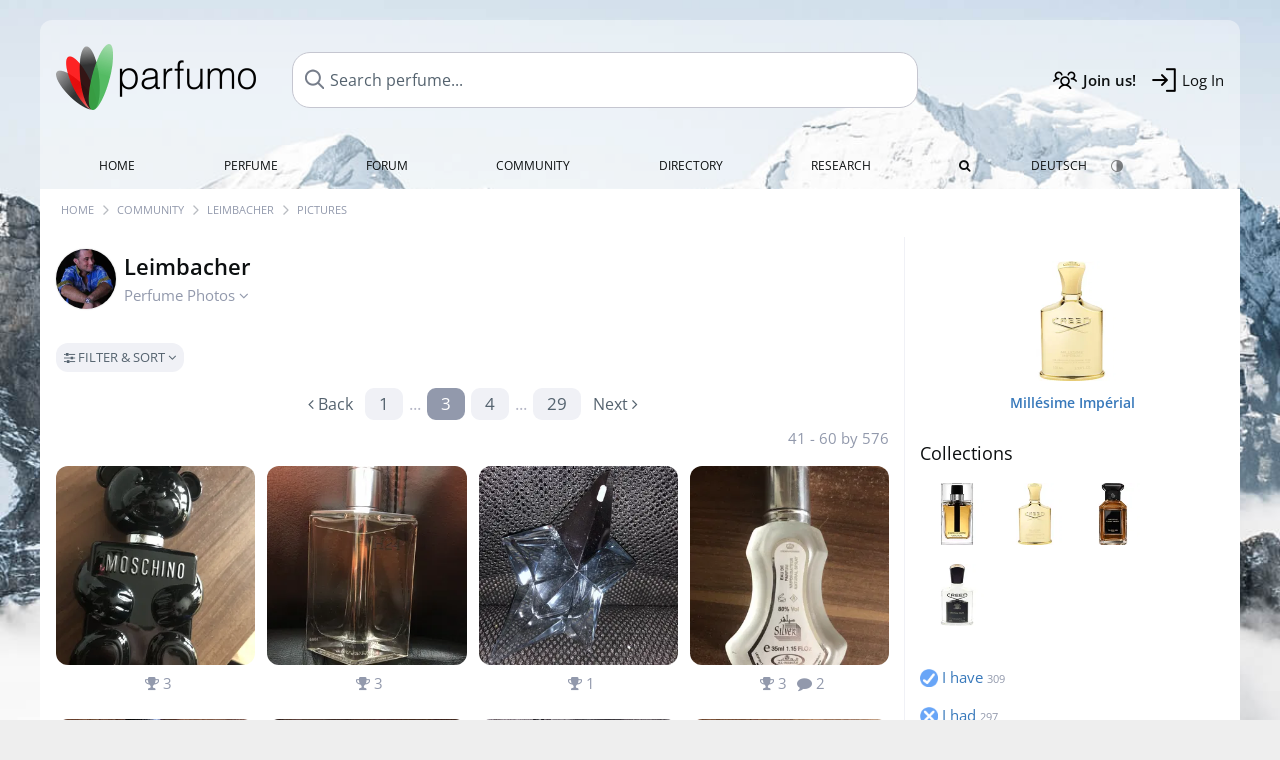

--- FILE ---
content_type: text/html; charset=UTF-8
request_url: https://www.parfumo.com/Users/Leimbacher/PerfumePictures?order=date_desc&current_page=3
body_size: 7642
content:

<!DOCTYPE html>

<html lang="en">

	<head>
		
				<meta name="google-site-verification" content="zxJUhAYvkrWKUiYnD8mz27WHweO2nORrD06ONz9gECs">		<meta name="p:domain_verify" content="79c9b1baaf16bed67e4ba17dde6eee91"/>
		<meta name="fo-verify" content="48fe1994-cec3-46d7-8168-e8f1a7f889ef">
		<meta charset="utf-8">
				<meta name="viewport" content="width=device-width, initial-scale=1.0, viewport-fit=cover">
				<meta name="robots" content="noindex,follow">		<meta name="theme-color" content="#f0f1f6">				<link rel="preload" href="https://assets.parfumo.de/css/_style_defer10796.css" as="style" onload="this.onload=null;this.rel='stylesheet'">
<noscript><link rel="https://assets.parfumo.de/css/_style_defer10796.css" href="styles.css"></noscript>
<link rel="stylesheet" href="https://assets.parfumo.de/css/_style10796.css">


		<link rel="apple-touch-icon" sizes="57x57" href="https://images.parfumo.de/favi/apple-icon-57x57.png">
<link rel="apple-touch-icon" sizes="60x60" href="https://images.parfumo.de/favi/apple-icon-60x60.png">
<link rel="apple-touch-icon" sizes="72x72" href="https://images.parfumo.de/favi/apple-icon-72x72.png">
<link rel="apple-touch-icon" sizes="76x76" href="https://images.parfumo.de/favi/apple-icon-76x76.png">
<link rel="apple-touch-icon" sizes="114x114" href="https://images.parfumo.de/favi/apple-icon-114x114.png">
<link rel="apple-touch-icon" sizes="120x120" href="https://images.parfumo.de/favi/apple-icon-120x120.png">
<link rel="apple-touch-icon" sizes="144x144" href="https://images.parfumo.de/favi/apple-icon-144x144.png">
<link rel="apple-touch-icon" sizes="152x152" href="https://images.parfumo.de/favi/apple-icon-152x152.png">
<link rel="apple-touch-icon" sizes="180x180" href="https://images.parfumo.de/favi/apple-icon-180x180.png">
<link rel="icon" type="image/png" sizes="192x192"  href="https://images.parfumo.de/favi/android-icon-192x192.png">
<link rel="icon" type="image/png" sizes="32x32" href="https://images.parfumo.de/favi/favicon-32x32.png">
<link rel="icon" type="image/png" sizes="96x96" href="https://images.parfumo.de/favi/favicon-96x96.png">
<link rel="icon" type="image/png" sizes="16x16" href="https://images.parfumo.de/favi/favicon-16x16.png">
<meta name="msapplication-TileColor" content="#ffffff">
<meta name="msapplication-TileImage" content="https://images.parfumo.de/favi/ms-icon-144x144.png">
<meta name="theme-color" content="#ffffff">	
		<script>
	function _typeof(t) {
		return (_typeof = "function" == typeof Symbol && "symbol" == typeof Symbol.iterator ? function(t) {
			return typeof t
		} : function(t) {
			return t && "function" == typeof Symbol && t.constructor === Symbol && t !== Symbol.prototype ? "symbol" : typeof t
		})(t)
	}! function() {
		for (var t, e, o = [], n = window, r = n; r;) {
			try {
				if (r.frames.__tcfapiLocator) {
					t = r;
					break
				}
			} catch (t) {}
			if (r === n.top) break;
			r = n.parent
		}
		t || (function t() {
			var e = n.document,
				o = !!n.frames.__tcfapiLocator;
			if (!o)
				if (e.body) {
					var r = e.createElement("iframe");
					r.style.cssText = "display:none", r.name = "__tcfapiLocator", e.body.appendChild(r)
				} else setTimeout(t, 5);
			return !o
		}(), n.__tcfapi = function() {
			for (var t = arguments.length, n = new Array(t), r = 0; r < t; r++) n[r] = arguments[r];
			if (!n.length) return o;
			"setGdprApplies" === n[0] ? n.length > 3 && 2 === parseInt(n[1], 10) && "boolean" == typeof n[3] && (e = n[3], "function" == typeof n[2] && n[2]("set", !0)) : "ping" === n[0] ? "function" == typeof n[2] && n[2]({
				gdprApplies: e,
				cmpLoaded: !1,
				cmpStatus: "stub"
			}) : o.push(n)
		}, n.addEventListener("message", (function(t) {
			var e = "string" == typeof t.data,
				o = {};
			if (e) try {
				o = JSON.parse(t.data)
			} catch (t) {} else o = t.data;
			var n = "object" === _typeof(o) ? o.__tcfapiCall : null;
			n && window.__tcfapi(n.command, n.version, (function(o, r) {
				var a = {
					__tcfapiReturn: {
						returnValue: o,
						success: r,
						callId: n.callId
					}
				};
				t && t.source && t.source.postMessage && t.source.postMessage(e ? JSON.stringify(a) : a, "*")
			}), n.parameter)
		}), !1))
	}();
</script>

<script>
	window._sp_queue = [];
	window._sp_ = {
		config: {
			accountId: 1061,
			baseEndpoint: 'https://cdn.privacy-mgmt.com',

			gdpr: {},
			events: {
				onMessageChoiceSelect: function() {
					console.log('[event] onMessageChoiceSelect', arguments);
				},
				onMessageReady: function() {
					console.log('[event] onMessageReady', arguments);
				},
				onMessageChoiceError: function() {
					console.log('[event] onMessageChoiceError', arguments);
				},
				onPrivacyManagerAction: function() {
					console.log('[event] onPrivacyManagerAction', arguments);
				},
				onPMCancel: function() {
					console.log('[event] onPMCancel', arguments);
				},
				onMessageReceiveData: function() {
					console.log('[event] onMessageReceiveData', arguments);
				},
				onSPPMObjectReady: function() {
					console.log('[event] onSPPMObjectReady', arguments);
				},
				onConsentReady: function(consentUUID, euconsent) {
					console.log('[event] onConsentReady', arguments);
				},
				onError: function() {
					console.log('[event] onError', arguments);
				},
			}
		}
	}
</script>
<script src="https://cdn.privacy-mgmt.com/unified/wrapperMessagingWithoutDetection.js" async></script>
<script>
	var uuSymplr, allCookiesSymplr = document.cookie.split(";").map((e => e.split("="))).reduce(((e, [i, o]) => ({
		...e,
		[i.trim()]: decodeURIComponent(o)
	})), {});

	function createCookieSymplr(e, i) {
		var o = e;
		if (void 0 === (uuSymplr = allCookiesSymplr.uniqueUser)) {
			let e = (Date.now() + window.navigator.userAgent + websiteSymplr).toString();
			uuSymplr = sha256(e), document.cookie = `uniqueUser=${uuSymplr};max-age=31536000;path=/;SameSite=Strict; Secure`
		}
		if (o) {
			var u = allCookiesSymplr.uniqueUserLi;
			void 0 === u && (u = sha256(i), document.cookie = `uniqueUserLi=${u};max-age=31536000;path=/;SameSite=Strict; Secure`), uuSymplr = u
		} else document.cookie = "uniqueUserLi=; max-age=0"
	}
</script>

	<script>
		var dataLayer = [];
		dataLayer.push({
			'seite': 'parfumo.com'
		});
		dataLayer.push({
			'ads': 'true'
		});
					dataLayer.push({
				'video': 'false'
			});
							if (window.innerWidth <= 450) {
				dataLayer.push({
					'sonderanzeigen': 'false'
				});
			} else {
				dataLayer.push({
					'sonderanzeigen': 'false'
				});
			}
					</script>
	<script async src="https://cdns.symplr.de/parfumo.com/parfumo.js"></script>

			<style>
	body {  
		background:url('https://images.parfumo.de/wallpaper/wp_11.jpg') #eeeeee top no-repeat;
		background-size: 100% auto;  
	} 

	.header-wrapper { margin-top: 20px;	}
	.navi ul.first li:hover, .navi ul.first li.current { background: rgba(255, 255, 255, 0.5); }

	@media only screen and (max-width: 970px) {
		.header-wrapper {
			margin-top: 0;
			background-attachment: none;  
		}
	}

</style>				<script async src="https://www.googletagmanager.com/gtag/js?id=G-47SHE0CVWT"></script>
		<script>
			window.dataLayer = window.dataLayer || [];
			function gtag() {
				dataLayer.push(arguments);
			}
			gtag('js', new Date());
			gtag('config', 'G-47SHE0CVWT');
		</script>
	
				<title>Leimbacher's Perfume Pictures - Parfumo</title>
			</head>

<body>

<div id="disable_div"></div>


	<div class="header-wrapper header-wrapper-wp">
		<header>
			<div class="header-v2" id="page-top">

	<div class="pre-nav flex">

		<div class="left">
			<div class="logo-holder-v2" itemscope itemtype="https://schema.org/Organization">
				<a href="https://www.parfumo.com" itemprop="url"><img src="https://images.parfumo.de/logos/logo_2.png" class="logo-v2" alt="Parfumo - the Perfume Community" itemprop="logo"></a>
			</div>
		</div>
		<!-- end left -->

		<div id="search-top" class="middle search hide-mobile">
			<form action="https://www.parfumo.com/s_perfumes_x.php" method="get" class="form-s-ext">
				<input type="hidden" name="in" value="1">
				<div class="search-top-a">
					<input id="s_top" class="action-livesearch" data-wearing-perfume-id="0" name="filter" type="text" value="" spellcheck="false" autocomplete="off" placeholder="Search perfume..." aria-label="Search perfume..."><button type="submit" class="btn-s-ext"><i class="fa fa-angle-right"></i></button>
				</div>
			</form>
			<div id="livesearch"></div>
		</div>
		<!-- end middle -->

		<div class="right">
			<div class="header-icons flex">
				<div class="icon search pointer" onclick="toggleSearch()"></div>
				<div class="icon login-reg register pointer"><a href="https://www.parfumo.com/account/register" class="black"><span class="bold">Join us!</span></a></div>
				<div id="login-btn" class="icon login-reg login pointer black"><span>Log In</span></div>
				<div id="sb-btn" class="icon sb pointer"></div>
			</div>
		</div>
		<!-- end right -->

	</div>
	<!-- end pre-nav -->

	<div class="nav-container">
		<nav class="navi">
			<a href="https://www.parfumo.com" class="">Home</a>
			<a href="https://www.parfumo.com/Perfumes" class="">Perfume</a>
			<a href="https://www.parfumo.com/forums" class="">Forum</a>
			<a href="https://www.parfumo.com/Community" class="">Community</a>
			<a href="https://www.parfumo.com/Brands" class="">Directory</a>
			<a href="https://www.parfumo.com/fdb" class="research" title="Research">Research</a>
			<a href="https://www.parfumo.com/search?show_search=1" class=""><i class="fa fa-search" title="Advanced Search"></i></a>
			<div>
				<a href="https://www.parfumo.de/" class="secondary">Deutsch</a>
				<a href="#" class="action_darkmode secondary" title="Dark Mode"><img src="https://images.parfumo.de/nav_darkmode.png" alt="Dark Mode" class="navi_icon"><span class="hide-desktop"> Dark</span></a>
	</div>
		</nav>
	</div>
</div>

<div class="nav-bottom cb"></div>

<div class="login-container grey-box mt-0-5 hide">
	<div class="login-container-form">
		<div class="text-lg bold mt-2 mb-1">Log in</div>
		<form action="https://www.parfumo.com/board/login.php" method="post">
			<input type="hidden" name="autologin" value="checked">
			<input type="hidden" name="login" value="Login">
			<input type="hidden" name="redirect" value="">			<div class="pb-1">
				<input type="text" placeholder="Username" name="username" id="username" class="uk-input"><br>
				<input type="password" placeholder="Password" name="password" id="password" class="uk-input" style="margin-top: 4px;"><br>
				<button class="pbtn pbtn-blue login-btn w-100 mt-1" type="submit">Log In</button>
				<div class="cb"></div>
				<div class="mt-1"><a href="https://www.parfumo.com/account/password_forgot">Forgot your Password?</a></div>
				<div class="mt-1"><a href=" https://www.parfumo.com/account/register">Create new account</a></div>
			</div>
		</form>
	</div>
</div>
<div class="nav-bottom cb"></div>
		</header>
	</div>

			<div class="bc_wrapper"><div id="bc_holder" class="flex w-100"><div class="bc_link"><a href="https://www.parfumo.com">Home</a></div><div class="bc_sep"></div><div class="bc_link"><a href="https://www.parfumo.com/Community">Community</a></div><div class="bc_sep"></div><div class="bc_link"><a href="https://www.parfumo.com/Users/Leimbacher">Leimbacher</a></div><div class="bc_sep"></div><div class="bc_link">Pictures</div></div></div>
	
	<div class="body-wrapper w-100">

		<div class="page-wrapper">
<div class="content_wrapper">

	<div class="main">
		<div class="idcard-nav-arrow-toggle pointer flex mt-1">
	<div>
		<img src="https://media.parfumo.com/user_photo/a7/a7_6fd2fe4ebe3fd9f334bf9d39ac79a1f40a8911d0_1000.jpg?width=120&aspect_ratio=1:1" class="user-pic-id-card" alt="Leimbacher">
	</div>
	<div>
		<h1>Leimbacher</h1>
		<div class="text-base nowrap lightgrey mb-2">
			Perfume Photos <i class="fa fa-angle-down idcard-nav-arrow arrow-bounce" aria-hidden="true"></i>
		</div>
	</div>
</div>


<div class="ptabs-container idcard-nav hide mb-1"><nav class="flex ptabs "><div><a href="https://www.parfumo.com/Users/Leimbacher"><img src="https://media.parfumo.com/user_photo/a7/a7_6fd2fe4ebe3fd9f334bf9d39ac79a1f40a8911d0_1000.jpg?width=40&aspect_ratio=1:1" alt="Leimbacher" class="user-pic-xs mr-0 mb-0">Leimbacher</a></div><div><a href="https://www.parfumo.com/Users/Leimbacher/Collection"><img src="https://images.parfumo.de/icon_collection_36.png" alt="Collections" class="ptab-image"> Collections <span class="ptab-cnt text-3xs lightgrey">309</span></a></div><div><a href="https://www.parfumo.com/Users/Leimbacher/reviews"><img src="https://images.parfumo.de/icon_review_36.png" alt="Reviews" class="ptab-image"> Reviews <span class="ptab-cnt text-3xs lightgrey">2874</span></a></div><div class="active"><a href="https://www.parfumo.com/Users/Leimbacher/PerfumePictures"><img src="https://images.parfumo.de/icon_imagery_36.png" alt="Photos" class="ptab-image"> Photos <span class="ptab-cnt text-3xs lightgrey">576</span></a></div><div><a href="https://www.parfumo.com/Users/Leimbacher/Photo_Album"><img src="https://images.parfumo.de/icon_album_36.png" alt="Album" class="ptab-image"> Album <span class="ptab-cnt text-3xs lightgrey">14</span></a></div><div><a href="https://www.parfumo.com/Users/Leimbacher/Wall"><img src="https://images.parfumo.de/icon_wall_36.png" alt="Wall" class="ptab-image"> Wall <span class="ptab-cnt text-3xs lightgrey">2</span></a></div><div><a href="https://www.parfumo.com/Users/Leimbacher/Research"><img src="https://images.parfumo.de/icon_fdb_36.png" alt="Research" class="ptab-image"> Research <span class="ptab-cnt text-3xs lightgrey">4</span></a></div></nav></div>
	<div class="p-filter-section-wrap mt-1 mb-1">
		<div class="w-100 grey nowrap">
			<span class="pbtn-link" onclick="toggleWithArrows('.p-filter-section-hidden-wrap','.arr')"><i class="fa fa-sliders filter-link-icon" aria-hidden="true"></i> Filter &amp; sort <i class="fa fa-angle-down arr"></i></span>
		</div>
	</div>

	<div class="p-filter-section-hidden-wrap hide hide-mobile-s-perfumes-filters">
		<div class="mb-1">
			<form id="fform" method="get" action="https://www.parfumo.com/Users/Leimbacher/PerfumePictures">
				<select class="uk-select" name="order" onchange="$('#fform').submit();">
											<option value="date_desc"  selected="selected" >Date (newest)</option>
											<option value="date_asc" >Date (oldest)</option>
											<option value="awards_desc" >Awards (most)</option>
											<option value="awards_asc" >Awards (least)</option>
											<option value="replies_desc" >Comments (most)</option>
											<option value="replies_asc" >Comments (least)</option>
									</select>
			</form>
		</div>
	</div>


	<div class="paging w-100"><div class="paging_nrs flex"><div class="links_l text-left"><a href="/Users/Leimbacher/PerfumePictures?order=date_desc&amp;current_page=2" rel="prev" class="paging_links"><i class="fa fa-angle-left"></i><span class="dir_text"> Back</span></a></div><div class="numbers"><div><a href="/Users/Leimbacher/PerfumePictures?order=date_desc&amp;current_page=1">1</a></div><div class="dots">...</div><div class="active"><a href="/Users/Leimbacher/PerfumePictures?order=date_desc&amp;current_page=3">3</a></div><div><a href="/Users/Leimbacher/PerfumePictures?order=date_desc&amp;current_page=4">4</a></div><div class="dots">...</div><div><a href="/Users/Leimbacher/PerfumePictures?order=date_desc&amp;current_page=29">29</a></div></div><div class="links_r text-right"><a href="/Users/Leimbacher/PerfumePictures?order=date_desc&amp;current_page=4" rel="next" class="paging_links"><span class="dir_text">Next </span><i class="fa fa-angle-right" aria-hidden="true"></i></a></div></div><div class="paging_nrs_cnt lightgrey">41 - 60 by 576</div></div>
	<div id="imageries_holder_imageries" class="igrid mb-3">
		
<div class="col ui_157208">
	<div class="image">
					<a href="https://www.parfumo.com/Users/Leimbacher/PerfumePicture/157208">
				<img src="https://media.parfumo.com/user_imagery/5e/5e_54e579a7f7c4623303ccf4571826cd40e1b16d6f_1200.jpg?width=320&aspect_ratio=1:1" loading="lazy" class="responsive-img pointer" alt="by Leimbacher">
			</a>
			</div>
	<div class="mb-1 lightgrey">
				<span class="ml-0-5"><i class="fa fa-trophy"></i> 3</span>			</div>
</div>
<div class="col ui_154755">
	<div class="image">
					<a href="https://www.parfumo.com/Users/Leimbacher/PerfumePicture/154755">
				<img src="https://media.parfumo.com/user_imagery/65/65_4a6c8dd0e679af0918f68d351f42151b6956fc62_1200.jpg?width=320&aspect_ratio=1:1" loading="lazy" class="responsive-img pointer" alt="by Leimbacher">
			</a>
			</div>
	<div class="mb-1 lightgrey">
				<span class="ml-0-5"><i class="fa fa-trophy"></i> 3</span>			</div>
</div>
<div class="col ui_150495">
	<div class="image">
					<a href="https://www.parfumo.com/Users/Leimbacher/PerfumePicture/150495">
				<img src="https://media.parfumo.com/user_imagery/8e/8e_85_4db1c638b70cb89c2edc41331df05a49_1200.jpg?width=320&aspect_ratio=1:1" loading="lazy" class="responsive-img pointer" alt="by Leimbacher">
			</a>
			</div>
	<div class="mb-1 lightgrey">
				<span class="ml-0-5"><i class="fa fa-trophy"></i> 1</span>			</div>
</div>
<div class="col ui_140323">
	<div class="image">
					<a href="https://www.parfumo.com/Users/Leimbacher/PerfumePicture/140323">
				<img src="https://media.parfumo.com/user_imagery/84/84_6989_70bbe726dd5466e3b4321da355374209_1200.jpg?width=320&aspect_ratio=1:1" loading="lazy" class="responsive-img pointer" alt="by Leimbacher">
			</a>
			</div>
	<div class="mb-1 lightgrey">
				<span class="ml-0-5"><i class="fa fa-trophy"></i> 3</span>		<span class="ml-0-5"><i class="fa fa-comment"></i> 2</span>	</div>
</div>
<div class="col ui_140183">
	<div class="image">
					<a href="https://www.parfumo.com/Users/Leimbacher/PerfumePicture/140183">
				<img src="https://media.parfumo.com/user_imagery/bd/bd_81632_d8ef8efee972861b4282190311c409e7_1200.jpg?width=320&aspect_ratio=1:1" loading="lazy" class="responsive-img pointer" alt="by Leimbacher">
			</a>
			</div>
	<div class="mb-1 lightgrey">
				<span class="ml-0-5"><i class="fa fa-trophy"></i> 3</span>			</div>
</div>
<div class="col ui_139920">
	<div class="image">
					<a href="https://www.parfumo.com/Users/Leimbacher/PerfumePicture/139920">
				<img src="https://media.parfumo.com/user_imagery/24/24_2716_0cc792064b18cb589950c464c9173fa6_1200.jpg?width=320&aspect_ratio=1:1" loading="lazy" class="responsive-img pointer" alt="by Leimbacher">
			</a>
			</div>
	<div class="mb-1 lightgrey">
				<span class="ml-0-5"><i class="fa fa-trophy"></i> 1</span>			</div>
</div>
<div class="col ui_139282">
	<div class="image">
					<a href="https://www.parfumo.com/Users/Leimbacher/PerfumePicture/139282">
				<img src="https://media.parfumo.com/user_imagery/44/44_102151_042607416caef5aa2494710002104c0b_1200.jpg?width=320&aspect_ratio=1:1" loading="lazy" class="responsive-img pointer" alt="by Leimbacher">
			</a>
			</div>
	<div class="mb-1 lightgrey">
				<span class="ml-0-5"><i class="fa fa-trophy"></i> 1</span>		<span class="ml-0-5"><i class="fa fa-comment"></i> 1</span>	</div>
</div>
<div class="col ui_132047">
	<div class="image">
					<a href="https://www.parfumo.com/Users/Leimbacher/PerfumePicture/132047">
				<img src="https://media.parfumo.com/user_imagery/d1/d1_80062_7b45bfd6c73f2e7c3a400a731560cd99_1200.jpg?width=320&aspect_ratio=1:1" loading="lazy" class="responsive-img pointer" alt="by Leimbacher">
			</a>
			</div>
	<div class="mb-1 lightgrey">
							</div>
</div>
<div class="col ui_132046">
	<div class="image">
					<a href="https://www.parfumo.com/Users/Leimbacher/PerfumePicture/132046">
				<img src="https://media.parfumo.com/user_imagery/84/84_98805_996590024701f56577c88905ff159fd7_1200.jpg?width=320&aspect_ratio=1:1" loading="lazy" class="responsive-img pointer" alt="by Leimbacher">
			</a>
			</div>
	<div class="mb-1 lightgrey">
							</div>
</div>
<div class="col ui_132045">
	<div class="image">
					<a href="https://www.parfumo.com/Users/Leimbacher/PerfumePicture/132045">
				<img src="https://media.parfumo.com/user_imagery/08/08_100749_bff4689c252f4f8113f2349939fe02f1_1200.jpg?width=320&aspect_ratio=1:1" loading="lazy" class="responsive-img pointer" alt="by Leimbacher">
			</a>
			</div>
	<div class="mb-1 lightgrey">
							</div>
</div>
<div class="col ui_132044">
	<div class="image">
					<a href="https://www.parfumo.com/Users/Leimbacher/PerfumePicture/132044">
				<img src="https://media.parfumo.com/user_imagery/8a/8a_90147_b3cb04a14bca6e9403c5142c12ae83b2_1200.jpg?width=320&aspect_ratio=1:1" loading="lazy" class="responsive-img pointer" alt="by Leimbacher">
			</a>
			</div>
	<div class="mb-1 lightgrey">
							</div>
</div>
<div class="col ui_132043">
	<div class="image">
					<a href="https://www.parfumo.com/Users/Leimbacher/PerfumePicture/132043">
				<img src="https://media.parfumo.com/user_imagery/42/42_10539_573ffdf395e3f298cad28c5d0e5e3b9b_1200.jpg?width=320&aspect_ratio=1:1" loading="lazy" class="responsive-img pointer" alt="by Leimbacher">
			</a>
			</div>
	<div class="mb-1 lightgrey">
							</div>
</div>
<div class="col ui_132042">
	<div class="image">
					<a href="https://www.parfumo.com/Users/Leimbacher/PerfumePicture/132042">
				<img src="https://media.parfumo.com/user_imagery/3e/3e_121001_b2d774fce26d1ea5987ee82c96639296_1200.jpg?width=320&aspect_ratio=1:1" loading="lazy" class="responsive-img pointer" alt="by Leimbacher">
			</a>
			</div>
	<div class="mb-1 lightgrey">
							</div>
</div>
<div class="col ui_132041">
	<div class="image">
					<a href="https://www.parfumo.com/Users/Leimbacher/PerfumePicture/132041">
				<img src="https://media.parfumo.com/user_imagery/eb/eb_1484_d19235bf4f9ce00932fcf7d103452312_1200.jpg?width=320&aspect_ratio=1:1" loading="lazy" class="responsive-img pointer" alt="by Leimbacher">
			</a>
			</div>
	<div class="mb-1 lightgrey">
							</div>
</div>
<div class="col ui_132040">
	<div class="image">
					<a href="https://www.parfumo.com/Users/Leimbacher/PerfumePicture/132040">
				<img src="https://media.parfumo.com/user_imagery/d1/d1_167_c4d818be5b242b9206bcec9861595a2f_1200.jpg?width=320&aspect_ratio=1:1" loading="lazy" class="responsive-img pointer" alt="by Leimbacher">
			</a>
			</div>
	<div class="mb-1 lightgrey">
							</div>
</div>
<div class="col ui_130656">
	<div class="image">
					<a href="https://www.parfumo.com/Users/Leimbacher/PerfumePicture/130656">
				<img src="https://media.parfumo.com/user_imagery/24/24_675_5c40bc79caf5fc1db737be6bcf79b9e6_1200.jpg?width=320&aspect_ratio=1:1" loading="lazy" class="responsive-img pointer" alt="by Leimbacher">
			</a>
			</div>
	<div class="mb-1 lightgrey">
							</div>
</div>
<div class="col ui_128764">
	<div class="image">
					<a href="https://www.parfumo.com/Users/Leimbacher/PerfumePicture/128764">
				<img src="https://media.parfumo.com/user_imagery/b9/b9_129420_0635577bf7794e5c9c96d14b29227d9f_1200.jpg?width=320&aspect_ratio=1:1" loading="lazy" class="responsive-img pointer" alt="by Leimbacher">
			</a>
			</div>
	<div class="mb-1 lightgrey">
							</div>
</div>
<div class="col ui_128154">
	<div class="image">
					<a href="https://www.parfumo.com/Users/Leimbacher/PerfumePicture/128154">
				<img src="https://media.parfumo.com/user_imagery/fe/fe_1386_e9014b5f87604def6d191be28dd5760f_1200.jpg?width=320&aspect_ratio=1:1" loading="lazy" class="responsive-img pointer" alt="by Leimbacher">
			</a>
			</div>
	<div class="mb-1 lightgrey">
				<span class="ml-0-5"><i class="fa fa-trophy"></i> 3</span>		<span class="ml-0-5"><i class="fa fa-comment"></i> 1</span>	</div>
</div>
<div class="col ui_126615">
	<div class="image">
					<a href="https://www.parfumo.com/Users/Leimbacher/PerfumePicture/126615">
				<img src="https://media.parfumo.com/user_imagery/a0/a0_58063_d17022d50ea9e3239728cc48eb064e04_1200.jpg?width=320&aspect_ratio=1:1" loading="lazy" class="responsive-img pointer" alt="by Leimbacher">
			</a>
			</div>
	<div class="mb-1 lightgrey">
				<span class="ml-0-5"><i class="fa fa-trophy"></i> 3</span>		<span class="ml-0-5"><i class="fa fa-comment"></i> 1</span>	</div>
</div>
<div class="col ui_126614">
	<div class="image">
					<a href="https://www.parfumo.com/Users/Leimbacher/PerfumePicture/126614">
				<img src="https://media.parfumo.com/user_imagery/da/da_12520_f9da09cbd11b88571fa1ca16b96b26d4_1200.jpg?width=320&aspect_ratio=1:1" loading="lazy" class="responsive-img pointer" alt="by Leimbacher">
			</a>
			</div>
	<div class="mb-1 lightgrey">
				<span class="ml-0-5"><i class="fa fa-trophy"></i> 1</span>			</div>
</div>	</div>

	<div class="paging w-100"><div class="paging_nrs flex"><div class="links_l text-left"><a href="/Users/Leimbacher/PerfumePictures?order=date_desc&amp;current_page=2" rel="prev" class="paging_links"><i class="fa fa-angle-left"></i><span class="dir_text"> Back</span></a></div><div class="numbers"><div><a href="/Users/Leimbacher/PerfumePictures?order=date_desc&amp;current_page=1">1</a></div><div class="dots">...</div><div class="active"><a href="/Users/Leimbacher/PerfumePictures?order=date_desc&amp;current_page=3">3</a></div><div><a href="/Users/Leimbacher/PerfumePictures?order=date_desc&amp;current_page=4">4</a></div><div class="dots">...</div><div><a href="/Users/Leimbacher/PerfumePictures?order=date_desc&amp;current_page=29">29</a></div></div><div class="links_r text-right"><a href="/Users/Leimbacher/PerfumePictures?order=date_desc&amp;current_page=4" rel="next" class="paging_links"><span class="dir_text">Next </span><i class="fa fa-angle-right" aria-hidden="true"></i></a></div></div><div class="paging_nrs_cnt lightgrey">41 - 60 by 576</div></div>
	</div>

	<div class="sidebar">
		


	<div class="pgrid">
		
	<div class="col">
						<div class="image">
							<a href="https://www.parfumo.com/Perfumes/Creed/Millesime_Imperial"><img src="https://media.parfumo.com/perfumes/7b/7b5cd5-millesime-imperial-creed_1200.jpg?width=240&aspect_ratio=1:1" alt="Millésime Impérial by Creed" loading="lazy"></a>
					</div>

		
		<div class="name">
			<a href="https://www.parfumo.com/Perfumes/Creed/Millesime_Imperial">Millésime Impérial</a>
			
			
					</div>
		
																											
		
		
		
			</div>	</div>




<div class="text-lg mb-1">
	<a href="https://www.parfumo.com/Users/Leimbacher/Collection" class="black">Collections</a>
</div>

			<a href="https://www.parfumo.com/Perfumes/Dior/dior-homme-original-2011-eau-de-toilette"><img src="https://media.parfumo.com/perfumes/5b/5b72ed-dior-homme-original-2011-eau-de-toilette-dior_1200.jpg?width=120&aspect_ratio=1:1" alt="Dior Homme Original (2011) (Eau de Toilette)"  class="p_pic_sidebar"></a>
			<a href="https://www.parfumo.com/Perfumes/Creed/Millesime_Imperial"><img src="https://media.parfumo.com/perfumes/7b/7b5cd5-millesime-imperial-creed_1200.jpg?width=120&aspect_ratio=1:1" alt="Millésime Impérial"  class="p_pic_sidebar"></a>
			<a href="https://www.parfumo.com/Perfumes/Guerlain/Spiritueuse_Double_Vanille"><img src="https://media.parfumo.com/perfumes/7a/7aa9b3-spiritueuse-double-vanille-guerlain_1200.jpg?width=120&aspect_ratio=1:1" alt="Spiritueuse Double Vanille"  class="p_pic_sidebar"></a>
			<a href="https://www.parfumo.com/Perfumes/Creed/Royal_Oud"><img src="https://media.parfumo.com/perfumes/90/907915-royal-oud-creed_1200.jpg?width=120&aspect_ratio=1:1" alt="Royal Oud"  class="p_pic_sidebar"></a>
	
<div class="wardrobe_list_sidebar mt-2 flex flex-wrap">

			<a href="https://www.parfumo.com/Users/Leimbacher/Collection/I_have"><img src="https://images.parfumo.de/wr/icon_have.png" alt="I have">
			<div>I have <span class="text-3xs lightgrey">309</span></div>
		</a>
	
			<a href="https://www.parfumo.com/Users/Leimbacher/Collection/I_had"><img src="https://images.parfumo.de/wr/icon_had.png" alt="I had">
			<div>I had <span class="text-3xs lightgrey">297</span></div>
		</a>
	
			<div>
			<a href="https://www.parfumo.com/Users/Leimbacher/Collection/Wish_List"><img src="https://images.parfumo.de/wr/icon_want.png" alt="Wish List">
				<div>Wish List <span class="text-3xs lightgrey">43</span></div>
			</a>
		</div>
	
	
			<a href="https://www.parfumo.com/Users/Leimbacher/Collection/Tested"><img src="https://images.parfumo.de/wr/icon_tested.png" alt="Tested">
			<div>Tested <span class="text-3xs lightgrey">2876</span></div>
		</a>
	
	
	
				<a href="https://www.parfumo.com/Users/Leimbacher/Collection/1402"><img src="https://images.parfumo.de/wr/icon_17.png" alt="Meine Top -99-">
				<div>Meine Top -99- <span class="lightgrey"><span class="text-3xs lightgrey">99</span></span> </div>
			</a>
						<a href="https://www.parfumo.com/Users/Leimbacher/Collection/1400"><img src="https://images.parfumo.de/wr/icon_17.png" alt="Top Sexy-Düfte">
				<div>Top Sexy-Düfte <span class="lightgrey"><span class="text-3xs lightgrey">85</span></span> </div>
			</a>
						<a href="https://www.parfumo.com/Users/Leimbacher/Collection/1401"><img src="https://images.parfumo.de/wr/icon_17.png" alt="Top Herbstdüfte">
				<div>Top Herbstdüfte <span class="lightgrey"><span class="text-3xs lightgrey">111</span></span> </div>
			</a>
						<a href="https://www.parfumo.com/Users/Leimbacher/Collection/1411"><img src="https://images.parfumo.de/wr/icon_17.png" alt="Top Partydüfte">
				<div>Top Partydüfte <span class="lightgrey"><span class="text-3xs lightgrey">52</span></span> </div>
			</a>
						<a href="https://www.parfumo.com/Users/Leimbacher/Collection/1404"><img src="https://images.parfumo.de/wr/icon_17.png" alt="Top Sommerdüfte">
				<div>Top Sommerdüfte <span class="lightgrey"><span class="text-3xs lightgrey">76</span></span> </div>
			</a>
						<a href="https://www.parfumo.com/Users/Leimbacher/Collection/1399"><img src="https://images.parfumo.de/wr/icon_17.png" alt="Top Arbeitsdüfte">
				<div>Top Arbeitsdüfte <span class="lightgrey"><span class="text-3xs lightgrey">96</span></span> </div>
			</a>
						<a href="https://www.parfumo.com/Users/Leimbacher/Collection/1398"><img src="https://images.parfumo.de/wr/icon_17.png" alt="Top Stranddüfte">
				<div>Top Stranddüfte <span class="lightgrey"><span class="text-3xs lightgrey">50</span></span> </div>
			</a>
						<a href="https://www.parfumo.com/Users/Leimbacher/Collection/1403"><img src="https://images.parfumo.de/wr/icon_17.png" alt="Top Winterdüfte">
				<div>Top Winterdüfte <span class="lightgrey"><span class="text-3xs lightgrey">52</span></span> </div>
			</a>
						<a href="https://www.parfumo.com/Users/Leimbacher/Collection/1397"><img src="https://images.parfumo.de/wr/icon_17.png" alt="Top Frühlingsdüfte">
				<div>Top Frühlingsdüfte <span class="lightgrey"><span class="text-3xs lightgrey">99</span></span> </div>
			</a>
						<a href="https://www.parfumo.com/Users/Leimbacher/Collection/1408"><img src="https://images.parfumo.de/wr/icon_17.png" alt="Top Sportdüfte">
				<div>Top Sportdüfte <span class="lightgrey"><span class="text-3xs lightgrey">29</span></span> </div>
			</a>
						<a href="https://www.parfumo.com/Users/Leimbacher/Collection/1407"><img src="https://images.parfumo.de/wr/icon_17.png" alt="Top Frauenparfums">
				<div>Top Frauenparfums <span class="lightgrey"><span class="text-3xs lightgrey">44</span></span> </div>
			</a>
						<a href="https://www.parfumo.com/Users/Leimbacher/Collection/1406"><img src="https://images.parfumo.de/wr/icon_17.png" alt="Top Klassiker">
				<div>Top Klassiker <span class="lightgrey"><span class="text-3xs lightgrey">41</span></span> </div>
			</a>
						<a href="https://www.parfumo.com/Users/Leimbacher/Collection/1410"><img src="https://images.parfumo.de/wr/icon_17.png" alt="Top Teen-Parfums">
				<div>Top Teen-Parfums <span class="lightgrey"><span class="text-3xs lightgrey">36</span></span> </div>
			</a>
						<a href="https://www.parfumo.com/Users/Leimbacher/Collection/1412"><img src="https://images.parfumo.de/wr/icon_17.png" alt="Top Macho-Düfte">
				<div>Top Macho-Düfte <span class="lightgrey"><span class="text-3xs lightgrey">35</span></span> </div>
			</a>
						<a href="https://www.parfumo.com/Users/Leimbacher/Collection/1405"><img src="https://images.parfumo.de/wr/icon_17.png" alt="Top Preiswunder">
				<div>Top Preiswunder <span class="lightgrey"><span class="text-3xs lightgrey">52</span></span> </div>
			</a>
						<a href="https://www.parfumo.com/Users/Leimbacher/Collection/1409"><img src="https://images.parfumo.de/wr/icon_17.png" alt="Most Wanted Testings">
				<div>Most Wanted Testings <span class="lightgrey"><span class="text-3xs lightgrey">139</span></span> </div>
			</a>
			</div>					<div class="text-center mt-2 mb-1">
	<div class="blue-box">
		<a href="https://www.parfumo.com/welcome" class="text-sm"><span class="text-3xl">👋</span><br>
		Create your Parfumo Account! <i class="fa fa-angle-right" aria-hidden="true"></i></a>
	</div>
</div>			</div>

</div>

</div>
</div>

<footer id="footer_holder">

	<div id="footer">

					<div class="mt-2"><a href="https://www.parfumo.com/account/register">Create your account now!</a></div>
		
		<div class="footer-links leading-8 flex">

			<div class="section">
				<div class="links">
					<div class="section_title upper">All about perfume</div>
					<a href="https://www.parfumo.com/Perfumes" class="lightgrey">Perfume</a><br>
					<a href="https://www.parfumo.com/Popular_Brands" class="lightgrey">Perfume Brands</a><br>
					<a href="https://www.parfumo.com/Perfumers" class="lightgrey">Perfumers</a><br>
					<a href="https://www.parfumo.com/Fragrance_Notes" class="lightgrey">Fragrance Notes</a><br>
					<a href="https://www.parfumo.com/Perfumes/Dupes" class="lightgrey">Similar Perfumes</a>
				</div>
			</div>

			<div class="section">
				<div class="links">
					<div class="section_title upper">Parfumo</div>
					<a href="https://www.parfumo.com/rules" class="lightgrey">Community Rules</a><br>
					<a href="https://www.parfumo.com/team" class="lightgrey">Parfumo Team</a><br>
															<a href="https://parfumo.app" rel="noopener" target="_blank" class="lightgrey">Parfumo App</a><br>									</div>
			</div>

			<div class="section">
				<div class="links">
					<div class="section_title upper">Service</div>
					<a href="https://www.parfumo.com/help" class="lightgrey">Help</a><br>
					<a href="https://www.parfumo.com/Sitemap" class="lightgrey">Sitemap</a><br>
					<a href="https://www.parfumo.com/Privacy_Policy" class="lightgrey">Privacy Policy</a><br>
										<a href="#" onclick="window._sp_.gdpr.loadPrivacyManagerModal(237108)" class="lightgrey">Cookie Settings</a><br>					<a href="https://www.parfumo.com/legal-notice" class="lightgrey">Legal Notice</a>
				</div>
			</div>

			<div class="section">

				<div class="social-icons flex">
					<div><a href="https://instagram.com/parfumo" rel="noopener" target="_blank"><img src="https://images.parfumo.de/social/instagram.png" loading="lazy" alt="Instagram"></a></div>
					<div><a href="https://www.facebook.com/parfumo" rel="noopener" target="_blank"><img src="https://images.parfumo.de/social/facebook.png" loading="lazy" alt="Facebook"></a></div>
					<div><a href="https://twitter.com/parfumo" rel="noopener" target="_blank"><img src="https://images.parfumo.de/social/x.png" loading="lazy" alt="X / Twitter"></a></div>
				</div>

				<div class="store_icons">
					
											<a href="https://apps.apple.com/app/parfumo/id1220565521" rel="noopener" target="_blank"><img src="https://images.parfumo.de/footer_app_store.png" alt="App Store" loading="lazy" class="app"></a>
						<a href="https://play.google.com/store/apps/details?id=de.parfumo.app&hl=en" rel="noopener" target="_blank"><img src="https://images.parfumo.de/footer_play_store.png" loading="lazy" alt="Play Store" class="app"></a>
														</div>
				<div class="mt-0-5">
										<div class="lang-toggle">
																			<span class="active"><img src="https://images.parfumo.de/footer_us.png" alt="EN" loading="lazy">English</span>
							<a href="https://www.parfumo.de/"><img src="https://images.parfumo.de/footer_de.png" alt="DE" loading="lazy">Deutsch</a>
											</div>
				</div>
			</div>
		</div>

		<div class="text-center mt-2"><a href="https://www.parfumo.com/support-us" class="pbtn pbtn-darkgrey"><img src="https://images.parfumo.de/donate_icon_footer.png" alt="This community is fueled by our passion for perfume ...and coffee!" class="donate_mug">Support Parfumo <i class="fa fa-angle-right" aria-hidden="true"></i></a></div>

		<div class="text-2xs text-center lightgrey upper mt-3">
			Smelling great since 2008! | &copy; Parfumo
		</div>

		
	</div>

</footer>

<script src="https://www.parfumo.com/js/plugins/jquery-3.7.1.min.js"></script>
<script src="https://assets.parfumo.de/js/_js_main10796.js"></script>
<script src="https://assets.parfumo.de/js/main10796.js"></script>




	<script>
		$(document).on('click','.action_darkmode',function(e){e.preventDefault();$(this).html('<i class="fa fa-spinner fa-spin"></i>');toggleDarkMode();});$(document).on('submit','.form-s-ext',function(){$('.btn-s-ext i').removeClass('fa-angle-right').addClass('fa-spinner fa-spin');});$(document).on('focus','.action-livesearch',function(){$('.btn-s-ext').show().animateCss('fadeIn');});$(document).on('click','.action-livesearch',function(){$(this).select();});$(document).on('keyup','.action-livesearch',function(e){performLiveSearch(e);});$(".idcard-nav-arrow-toggle").click(function(){toggleWithArrows('.idcard-nav','.idcard-nav-arrow');});	</script>

<script>(function(){function c(){var b=a.contentDocument||a.contentWindow.document;if(b){var d=b.createElement('script');d.innerHTML="window.__CF$cv$params={r:'9c0bddcbe98151a8',t:'MTc2ODg4MzczOQ=='};var a=document.createElement('script');a.src='/cdn-cgi/challenge-platform/scripts/jsd/main.js';document.getElementsByTagName('head')[0].appendChild(a);";b.getElementsByTagName('head')[0].appendChild(d)}}if(document.body){var a=document.createElement('iframe');a.height=1;a.width=1;a.style.position='absolute';a.style.top=0;a.style.left=0;a.style.border='none';a.style.visibility='hidden';document.body.appendChild(a);if('loading'!==document.readyState)c();else if(window.addEventListener)document.addEventListener('DOMContentLoaded',c);else{var e=document.onreadystatechange||function(){};document.onreadystatechange=function(b){e(b);'loading'!==document.readyState&&(document.onreadystatechange=e,c())}}}})();</script></body>

</html>